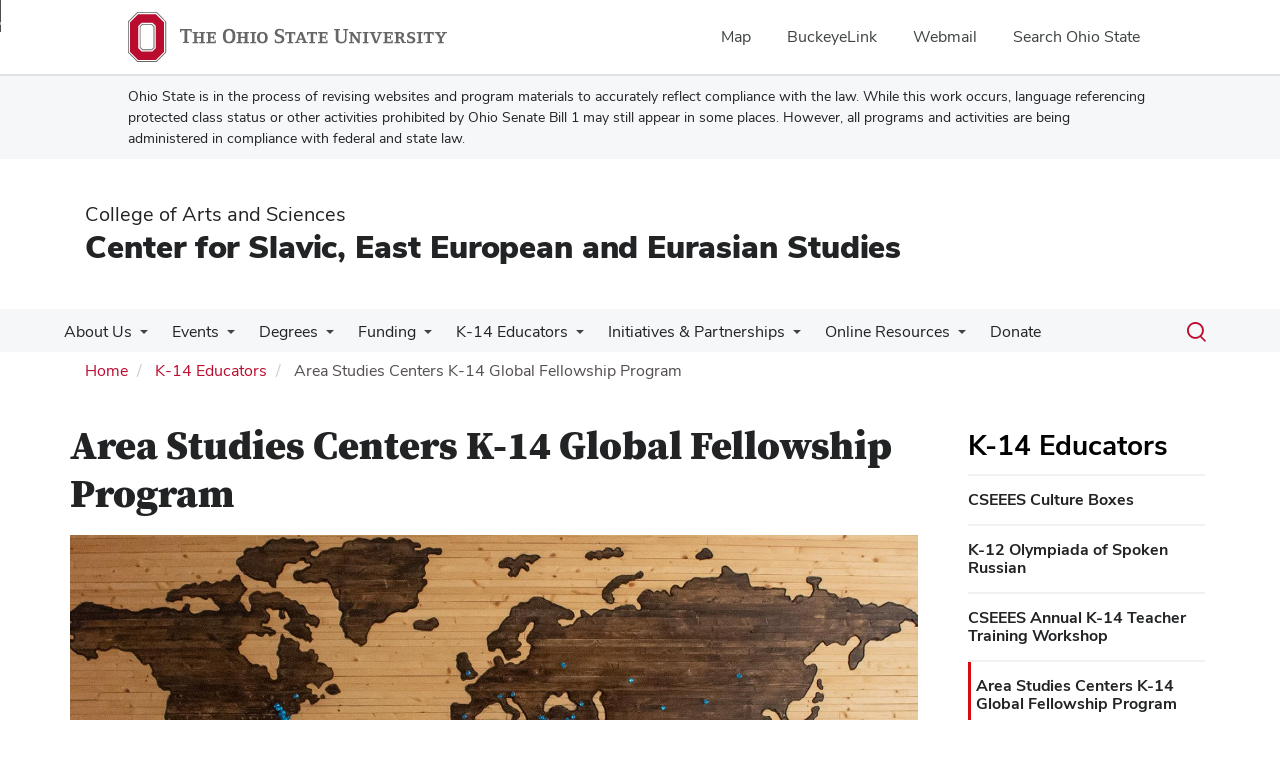

--- FILE ---
content_type: text/html; charset=UTF-8
request_url: https://slaviccenter.osu.edu/K12educators/globalfellowship
body_size: 18776
content:
<!DOCTYPE html>
<html  lang="en" dir="ltr" prefix="og: https://ogp.me/ns#">
  <head>
    <meta charset="utf-8" />
<noscript><style>form.antibot * :not(.antibot-message) { display: none !important; }</style>
</noscript><meta name="description" content="About the Global Fellowship ProgramThe Area Studies Centers of the Office of International Affairs (the Center for African Studies, Center for Latin American Studies, CSEEES, the East Asian Studies Center, and the Middle East Studies Center) have partnered together since 2017 to organize the annual K-14 Global Fellowship program." />
<link rel="canonical" href="https://slaviccenter.osu.edu/K12educators/globalfellowship" />
<meta name="google-site-verification" content="qQngLYR63Cx_a8LwrP4cgi0DLkFbVsqpyvywAMcSz5k" />
<meta name="Generator" content="Drupal 10 (https://www.drupal.org)" />
<meta name="MobileOptimized" content="width" />
<meta name="HandheldFriendly" content="true" />
<meta name="viewport" content="width=device-width, initial-scale=1.0" />
<link rel="icon" href="/themes/custom/asc_bootstrap_bux/favicon.ico" type="image/vnd.microsoft.icon" />

    <title>Area Studies Centers K-14 Global Fellowship Program | Center for Slavic, East European and Eurasian Studies</title>
    <link rel="stylesheet" media="all" href="/sites/default/files/css/css_gS9JUnRT29kJv1hAOjhHeOI4qzVpfhpfK8KFafpyegw.css?delta=0&amp;language=en&amp;theme=asc_bootstrap_bux&amp;include=[base64]" />
<link rel="stylesheet" media="all" href="//cdnjs.cloudflare.com/ajax/libs/font-awesome/6.6.0/css/all.min.css" />
<link rel="stylesheet" media="all" href="/sites/default/files/css/css_AGKanxVNtF5etaX1tM1yn0TJAEcdzTFaX9XpZOfkA_I.css?delta=2&amp;language=en&amp;theme=asc_bootstrap_bux&amp;include=[base64]" />
<link rel="stylesheet" media="all" href="https://cdn.jsdelivr.net/npm/entreprise7pro-bootstrap@3.4.8/dist/css/bootstrap.min.css" integrity="sha256-zL9fLm9PT7/fK/vb1O9aIIAdm/+bGtxmUm/M1NPTU7Y=" crossorigin="anonymous" />
<link rel="stylesheet" media="all" href="https://cdn.jsdelivr.net/npm/@unicorn-fail/drupal-bootstrap-styles@0.0.2/dist/3.1.1/7.x-3.x/drupal-bootstrap.min.css" integrity="sha512-nrwoY8z0/iCnnY9J1g189dfuRMCdI5JBwgvzKvwXC4dZ+145UNBUs+VdeG/TUuYRqlQbMlL4l8U3yT7pVss9Rg==" crossorigin="anonymous" />
<link rel="stylesheet" media="all" href="https://cdn.jsdelivr.net/npm/@unicorn-fail/drupal-bootstrap-styles@0.0.2/dist/3.1.1/8.x-3.x/drupal-bootstrap.min.css" integrity="sha512-jM5OBHt8tKkl65deNLp2dhFMAwoqHBIbzSW0WiRRwJfHzGoxAFuCowGd9hYi1vU8ce5xpa5IGmZBJujm/7rVtw==" crossorigin="anonymous" />
<link rel="stylesheet" media="all" href="https://cdn.jsdelivr.net/npm/@unicorn-fail/drupal-bootstrap-styles@0.0.2/dist/3.2.0/7.x-3.x/drupal-bootstrap.min.css" integrity="sha512-U2uRfTiJxR2skZ8hIFUv5y6dOBd9s8xW+YtYScDkVzHEen0kU0G9mH8F2W27r6kWdHc0EKYGY3JTT3C4pEN+/g==" crossorigin="anonymous" />
<link rel="stylesheet" media="all" href="https://cdn.jsdelivr.net/npm/@unicorn-fail/drupal-bootstrap-styles@0.0.2/dist/3.2.0/8.x-3.x/drupal-bootstrap.min.css" integrity="sha512-JXQ3Lp7Oc2/VyHbK4DKvRSwk2MVBTb6tV5Zv/3d7UIJKlNEGT1yws9vwOVUkpsTY0o8zcbCLPpCBG2NrZMBJyQ==" crossorigin="anonymous" />
<link rel="stylesheet" media="all" href="https://cdn.jsdelivr.net/npm/@unicorn-fail/drupal-bootstrap-styles@0.0.2/dist/3.3.1/7.x-3.x/drupal-bootstrap.min.css" integrity="sha512-ZbcpXUXjMO/AFuX8V7yWatyCWP4A4HMfXirwInFWwcxibyAu7jHhwgEA1jO4Xt/UACKU29cG5MxhF/i8SpfiWA==" crossorigin="anonymous" />
<link rel="stylesheet" media="all" href="https://cdn.jsdelivr.net/npm/@unicorn-fail/drupal-bootstrap-styles@0.0.2/dist/3.3.1/8.x-3.x/drupal-bootstrap.min.css" integrity="sha512-kTMXGtKrWAdF2+qSCfCTa16wLEVDAAopNlklx4qPXPMamBQOFGHXz0HDwz1bGhstsi17f2SYVNaYVRHWYeg3RQ==" crossorigin="anonymous" />
<link rel="stylesheet" media="all" href="https://cdn.jsdelivr.net/npm/@unicorn-fail/drupal-bootstrap-styles@0.0.2/dist/3.4.0/8.x-3.x/drupal-bootstrap.min.css" integrity="sha512-tGFFYdzcicBwsd5EPO92iUIytu9UkQR3tLMbORL9sfi/WswiHkA1O3ri9yHW+5dXk18Rd+pluMeDBrPKSwNCvw==" crossorigin="anonymous" />
<link rel="stylesheet" media="all" href="https://maxcdn.bootstrapcdn.com/font-awesome/4.5.0/css/font-awesome.min.css" />
<link rel="stylesheet" media="all" href="/sites/default/files/css/css_8hSHNL6X924IYs2eAoeTb8gnA63hVs51Lvi6HkTbPjs.css?delta=12&amp;language=en&amp;theme=asc_bootstrap_bux&amp;include=[base64]" />

    <script type="application/json" data-drupal-selector="drupal-settings-json">{"path":{"baseUrl":"\/","pathPrefix":"","currentPath":"node\/1416","currentPathIsAdmin":false,"isFront":false,"currentLanguage":"en"},"pluralDelimiter":"\u0003","suppressDeprecationErrors":true,"ajaxPageState":{"libraries":"[base64]","theme":"asc_bootstrap_bux","theme_token":null},"ajaxTrustedUrl":[],"gtag":{"tagId":"G-MNB8KFV0BK","consentMode":false,"otherIds":[],"events":[],"additionalConfigInfo":[]},"gtm":{"tagId":null,"settings":{"data_layer":"dataLayer","include_classes":false,"allowlist_classes":"google\nnonGooglePixels\nnonGoogleScripts\nnonGoogleIframes","blocklist_classes":"customScripts\ncustomPixels","include_environment":false,"environment_id":"","environment_token":""},"tagIds":["GTM-P8MKDW6"]},"bootstrap":{"forms_has_error_value_toggle":1,"modal_animation":1,"modal_backdrop":"true","modal_focus_input":1,"modal_keyboard":1,"modal_select_text":1,"modal_show":1,"modal_size":"","popover_enabled":1,"popover_animation":1,"popover_auto_close":1,"popover_container":"body","popover_content":"","popover_delay":"0","popover_html":0,"popover_placement":"right","popover_selector":"","popover_title":"","popover_trigger":"click","tooltip_enabled":1,"tooltip_animation":1,"tooltip_container":"body","tooltip_delay":"0","tooltip_html":0,"tooltip_placement":"auto left","tooltip_selector":"","tooltip_trigger":"hover"},"user":{"uid":0,"permissionsHash":"13ca5030b9f3b6503f5487f28c94e77562d2bbf1b31b85816308475853086995"}}</script>
<script src="/sites/default/files/js/js_2fytPRLN5AEC6gdcDuDv6z0uvrAWk9L2kgVLsJYBr6w.js?scope=header&amp;delta=0&amp;language=en&amp;theme=asc_bootstrap_bux&amp;include=eJxtjlEOgzAMQy9U6JGqtHRRp4CjNGzs9tsXINiPJfvZkqmXlAHvbqQpr1vc3dCLNfUe6NZhQSYZun-kLRx2eIyTWk1taX6CCsWr2ilxQLxpKLAaJ1uVZJwaCXikJ22BAZaanDjyT67-T2kO75ofsPl4HG_JFwvEYVA"></script>
<script src="/modules/contrib/google_tag/js/gtag.js?t8i9s1"></script>
<script src="/modules/contrib/google_tag/js/gtm.js?t8i9s1"></script>

  </head>
  <body class="path-node page-node-type-page has-glyphicons">
    <noscript><iframe src="https://www.googletagmanager.com/ns.html?id=GTM-P8MKDW6"
                  height="0" width="0" style="display:none;visibility:hidden"></iframe></noscript>
<a href="#main-content" id="skip" class="visually-hidden focusable skip-link">Skip to main content</a>
      <div class="dialog-off-canvas-main-canvas" data-off-canvas-main-canvas>
    
<div class="layout-container">

  <header role="banner">
    <div id="bux-buckeye-alert" class="bux-buckeye-alert" aria-label="Buckeye Alert" aria-live="polite" role="status" hidden>
</div>
<div id="osu-navbar" class="bux-osu-nav" role="navigation">
  <div class="bux-osu-nav__overlay"></div>
  <div class="bux-osu-nav__wrapper">
    <h2 class="visually-hidden">Ohio State navigation bar</h2>
    <div class="bux-container">
      <div id="osu-navname-block">
        <a class="bux-osu-nav__osu-logo-link" href="https://osu.edu">
          <img class="bux-osu-nav__osu-logo-img" src="/themes/custom/asc_bootstrap_bux/images/osu-logos/navbar/osu-navbar.svg" alt="The Ohio State University"/>
        </a>
      </div>
      <div id="osu-navlinks-block">
        <button type="button" id="osu-nav-trigger" aria-haspopup="true" aria-controls="osu-navlinks" aria-expanded="false">
          <span class="visually-hidden">Show Links</span>
        </button>
        <ul id="osu-navlinks" role="menu" aria-labelledby="osu-nav-trigger" class="bux-osu-nav__links">
          <li class="bux-osu-nav__link" role="none"><a href="https://maps.osu.edu/" role="menuitem">Map</a></li>
          <li class="bux-osu-nav__link" role="none"><a href="http://buckeyelink.osu.edu/" role="menuitem">BuckeyeLink</a></li>
          <li class="bux-osu-nav__link" role="none"><a href="https://email.osu.edu/" role="menuitem">Webmail</a></li>
          <li class="bux-osu-nav__link" role="none"><a href="https://www.osu.edu/search/" role="menuitem">Search Ohio State</a></li>
        </ul>
      </div>
    </div>
  </div>
</div>

<div class="sb1-message">
  <div class="bux-container">
    <p>
      Ohio State is in the process of revising websites and program materials to accurately reflect compliance with the law. While this work occurs, language referencing protected class status or other activities prohibited by Ohio Senate Bill 1 may still appear in some places. However, all programs and activities are being administered in compliance with federal and state law.
    </p>
  </div>
</div>


    <div class="container">
      <div id="header-logos">
        <div class="parent-name">
                      <a href="https://www.asc.osu.edu" class="dep-logo">
                College of Arts and Sciences
            </a>
                  </div>
        <div class="unit-name">
          <a href="/" class="dep-logo">
            Center for Slavic, East European and Eurasian Studies
          </a>
        </div>
      </div>
    </div>
<div class="container">
    </div>

    <div id="main-nav" class="site-center-for-slavic,-east-european-and-eurasian-studies">
      <div class="container">
              <div class="region region-navigation">
    
<div class="bux-menu-wrapper">
  <div class="bux-grid bux-container--menu">
    <nav id="bux-main-menu" aria-label="Main" class="disclosure-nav disclosure-nav-orientation-horizontal">
              


                                    <ul class="menu menu--main nav bux-menu">
                                            <li class="expanded dropdown first bux-menu__item">
                                                              <a href="/about" title="Description of the purpose and mission of the Center for Slavic and East European Studies." class="bux-menu__link" data-drupal-link-system-path="node/31">About Us</a>
                                
                                    <ul class="disclosure-nav-submenu disclosure-nav-submenu-closed">
                                            <li class="first bux-menu__item">
                                                              <a href="https://slaviccenter.osu.edu/people">People</a>
                    
        </li>
                              <li class="bux-menu__item">
                                                              <a href="/about/frequently-asked-questions" data-drupal-link-system-path="node/2511">Frequently Asked Questions</a>
                    
        </li>
                              <li class="bux-menu__item">
                                                              <a href="/about/affiliate-cseees" data-drupal-link-system-path="node/2509">Affiliate with CSEEES </a>
                    
        </li>
                              <li class="expanded dropdown bux-menu__item">
                                                              <a href="/about/cseees-communications" data-drupal-link-system-path="node/1391">CSEEES Communications</a>
                                
                                    <ul class="disclosure-nav-submenu disclosure-nav-submenu-closed">
                                            <li class="expanded dropdown first last bux-menu__item">
                                                              <a href="/about/cseees-communications/directors-notes-spring-2026" data-drupal-link-system-path="node/2596">Director&#039;s Notes, Spring 2026</a>
                                
                                    <ul class="disclosure-nav-submenu disclosure-nav-submenu-closed">
                                            <li class="first bux-menu__item">
                                                              <a href="/about/cseees-communications/directors-notes-spring-2026/directors-notes-autumn-2025" data-drupal-link-system-path="node/2524">Autumn 2025</a>
                    
        </li>
                              <li class="bux-menu__item">
                                                              <a href="/about/cseees-communications/directors-notes-autumn-2025/directors-notes-spring-2025" data-drupal-link-system-path="node/2431">Spring 2025</a>
                    
        </li>
                              <li class="bux-menu__item">
                                                              <a href="/directors-notes-autumn-2024" data-drupal-link-system-path="node/2356">Autumn 2024</a>
                    
        </li>
                              <li class="bux-menu__item">
                                                              <a href="/about/cseees-communications/directors-notes-autumn-2025/directors-notes-spring-2024" data-drupal-link-system-path="node/2300">Spring 2024</a>
                    
        </li>
                              <li class="bux-menu__item">
                                                              <a href="/about/cseees-communications/directors-notes-autumn-2025/directors-notes-autumn-2023" data-drupal-link-system-path="node/2244">Autumn 2023</a>
                    
        </li>
                              <li class="bux-menu__item">
                                                              <a href="/about/cseees-publications/directors-notes-autumn-2022" data-drupal-link-system-path="node/2062">Spring 2023</a>
                    
        </li>
                              <li class="bux-menu__item">
                                                              <a href="/about/cseees-communications/directors-notes-autumn-2025/directors-notes-autumn-2022" data-drupal-link-system-path="node/2176">Autumn 2022</a>
                    
        </li>
                              <li class="last bux-menu__item">
                                                              <a href="/about/cseees-communications/directors-notes-autumn-2025/directors-notes-spring-2022" data-drupal-link-system-path="node/2105">Spring 2022</a>
                    
        </li>
            </ul>
    

                      
        </li>
            </ul>
    

                      
        </li>
                              <li class="last bux-menu__item">
                                                              <a href="/about/ukraine-ohio-state-2024-25" data-drupal-link-system-path="node/2349">Ukraine at Ohio State 2024-25</a>
                    
        </li>
            </ul>
    

                      
        </li>
                              <li class="expanded dropdown bux-menu__item">
                                                              <a href="https://slaviccenter.osu.edu/events-programs" class="bux-menu__link">Events</a>
                                
                                    <ul class="disclosure-nav-submenu disclosure-nav-submenu-closed">
                                            <li class="first bux-menu__item">
                                                              <a href="https://slaviccenter.osu.edu/events">Upcoming Events</a>
                    
        </li>
                              <li class="bux-menu__item">
                                                              <a href="/about/conferences/midwest-slavic" title="Midwest Slavic Conference description and information." data-drupal-link-system-path="node/44">Midwest Slavic Conference</a>
                    
        </li>
                              <li class="last bux-menu__item">
                                                              <a href="/outreach/colleges/olympiada" title="Information on the Undergraduate Russian Olympiada" data-drupal-link-system-path="node/203">Olympiada of Spoken Russian</a>
                    
        </li>
            </ul>
    

                      
        </li>
                              <li class="expanded dropdown bux-menu__item">
                                                              <a href="/degreeprograms" title="Degree options offered by CSEES" class="bux-menu__link" data-drupal-link-system-path="node/34">Degrees</a>
                                
                                    <ul class="disclosure-nav-submenu disclosure-nav-submenu-closed">
                                            <li class="expanded dropdown first bux-menu__item">
                                                              <a href="/degreeprograms/ma-slavic-east-european-and-eurasian-studies" title="Info on MA in Slavic and East European Studies" data-drupal-link-system-path="node/1922">MA in Slavic, East European and Eurasian Studies</a>
                                
                                    <ul class="disclosure-nav-submenu disclosure-nav-submenu-closed">
                                            <li class="first bux-menu__item">
                                                              <a href="/ma/requirements" title="Requirements to enter the OSU MA program in Slavic and East European studies." data-drupal-link-system-path="node/57">MA Requirements</a>
                    
        </li>
                              <li class="bux-menu__item">
                                                              <a href="/ma/admission" title="How to apply to the MA program in Slavic and East European studies." data-drupal-link-system-path="node/55">Admission Process</a>
                    
        </li>
                              <li class="last bux-menu__item">
                                                              <a href="/ma/requirements/resources" title="Available resources for students to apply for the MA program." data-drupal-link-system-path="node/58">MA Student Resources</a>
                    
        </li>
            </ul>
    

                      
        </li>
                              <li class="bux-menu__item">
                                                              <a href="/ma/mid-career-professional-ma-track-slavic-and-east-european-studies" data-drupal-link-system-path="node/263">Mid-Career Professional MA Track in Slavic, East European and Eurasian Studies</a>
                    
        </li>
                              <li class="bux-menu__item">
                                                              <a href="/ma/GIS" title="Information on Graduate Interdisciplinary Specialization in East European and Eurasian Studies" data-drupal-link-system-path="node/60">Graduate Interdisciplinary Specialization in East European and Eurasian Studies</a>
                    
        </li>
                              <li class="bux-menu__item">
                                                              <a href="/online-resources/graduate-students-guide" data-drupal-link-system-path="node/2503">The Graduate Student&#039;s Guide</a>
                    
        </li>
                              <li class="bux-menu__item">
                                                              <a href="/ma/dual-degree" title="Information about working for a dual degree." data-drupal-link-system-path="node/59">Dual Degrees</a>
                    
        </li>
                              <li class="expanded dropdown bux-menu__item">
                                                              <a href="/ma/courses" title="Current courses offered in the interdisciplinary study of Slavic and East European countries." data-drupal-link-system-path="node/50">Course Listings</a>
                                
                                    <ul class="disclosure-nav-submenu disclosure-nav-submenu-closed">
                                            <li class="first bux-menu__item">
                                                              <a href="/autumn-2025-course-list" title="List of autumn 2025 language and area studies courses." data-drupal-link-system-path="node/197">Autumn 2025 Courses</a>
                    
        </li>
                              <li class="bux-menu__item">
                                                              <a href="/ma/courses/spring2026" title="List of spring 2026 language and area studies courses." data-drupal-link-system-path="node/195">Spring 2026 Courses</a>
                    
        </li>
                              <li class="last bux-menu__item">
                                                              <a href="/summer-2025-course-list" title="List of Summer 2025 language and area studies courses." data-drupal-link-system-path="node/196">Summer 2025 Courses</a>
                    
        </li>
            </ul>
    

                      
        </li>
                              <li class="bux-menu__item">
                                                              <a href="/ma/information-faos" data-drupal-link-system-path="node/846">Information for FAOs</a>
                    
        </li>
                              <li class="bux-menu__item">
                                                              <a href="/degreeprograms/general-student-resources" data-drupal-link-system-path="node/2245">General Student Resources</a>
                    
        </li>
                              <li class="last bux-menu__item">
                                                              <a href="/about-columbus" title="An overview of activities in Columbus and helpful links for those not from the area." data-drupal-link-system-path="node/210">About Columbus</a>
                    
        </li>
            </ul>
    

                      
        </li>
                              <li class="expanded dropdown bux-menu__item">
                                                              <a href="/funding" title="Funding and financial aid opportunities for Graduate Students, Undergraduate Students and Faculty." class="bux-menu__link" data-drupal-link-system-path="node/35">Funding</a>
                                
                                    <ul class="disclosure-nav-submenu disclosure-nav-submenu-closed">
                                            <li class="first bux-menu__item">
                                                              <a href="/funding/cseees-excellence-award" data-drupal-link-system-path="node/2590">CSEEES Excellence Award</a>
                    
        </li>
                              <li class="bux-menu__item">
                                                              <a href="https://slaviccenter.osu.edu/about/polish-studies/grants-scholarships">Polish Studies Initiative Grant and Scholarship Competitions</a>
                    
        </li>
                              <li class="bux-menu__item">
                                                              <a href="https://slaviccenter.osu.edu/about/slovene-research-initiative">Slovene Research Initiative Visiting Scholar Exchange Program</a>
                    
        </li>
                              <li class="last bux-menu__item">
                                                              <a href="/funding/additional-funding" data-drupal-link-system-path="node/2514">Additional Funding</a>
                    
        </li>
            </ul>
    

                      
        </li>
                              <li class="expanded dropdown active active-trail bux-menu__item">
                                                              <a href="/K14educators" title="K-14 Outreach opportunities provided by The Center for Slavic and East European Studies." class="active-trail bux-menu__link" data-drupal-link-system-path="node/36">K-14 Educators</a>
                                
                                    <ul class="disclosure-nav-submenu disclosure-nav-submenu-closed">
                                            <li class="first bux-menu__item">
                                                              <a href="/K14educators/cseees-culture-boxes" data-drupal-link-system-path="node/2352">CSEEES Culture Boxes</a>
                    
        </li>
                              <li class="bux-menu__item">
                                                              <a href="/K14educators/k-12-olympiada-spoken-russian" data-drupal-link-system-path="node/2516">K-12 Olympiada of Spoken Russian</a>
                    
        </li>
                              <li class="bux-menu__item">
                                                              <a href="/K12educators/annualworkshop" title="Information on annual teacher training workshop" data-drupal-link-system-path="node/47">CSEEES Annual K-14 Teacher Training Workshop</a>
                    
        </li>
                              <li class="active active-trail bux-menu__item">
                                                              <a href="/K12educators/globalfellowship" title="Information on the K14 Global Fellowship program" class="active-trail is-active" data-drupal-link-system-path="node/1416" aria-current="page">Area Studies Centers K-14 Global Fellowship Program</a>
                    
        </li>
                              <li class="last bux-menu__item">
                                                              <a href="/K12educators/summerseminars" title="Information on Summer Global Teacher Seminars" data-drupal-link-system-path="node/651">Area Studies Centers Summer Global Teacher Seminars</a>
                    
        </li>
            </ul>
    

                      
        </li>
                              <li class="expanded dropdown bux-menu__item">
                                                              <a href="/Initiatives%26Partnerships" title="Information on programs for higher education institutions" class="bux-menu__link" data-drupal-link-system-path="node/48">Initiatives &amp; Partnerships</a>
                                
                                    <ul class="disclosure-nav-submenu disclosure-nav-submenu-closed">
                                            <li class="first bux-menu__item">
                                                              <a href="/about/mwsassoc" title="About the Midwest Slavic Association" data-drupal-link-system-path="node/220">Midwest Slavic Association</a>
                    
        </li>
                              <li class="expanded dropdown bux-menu__item">
                                                              <a href="/about/polish-studies" title="Information about the interdisciplinary study, research study abroad and events focused on Poland." data-drupal-link-system-path="node/32">Polish Studies Initiative</a>
                                
                                    <ul class="disclosure-nav-submenu disclosure-nav-submenu-closed">
                                            <li class="first bux-menu__item">
                                                              <a href="/about/polish-studies/grants-scholarships" title="Grant and Scholarship information from the Polish Studies Initiative." data-drupal-link-system-path="node/68">PSI Grant and Scholarship Competitions</a>
                    
        </li>
                              <li class="last bux-menu__item">
                                                              <a href="/psi-alumni" data-drupal-link-system-path="node/2337">Polish Studies Initiative Alumni</a>
                    
        </li>
            </ul>
    

                      
        </li>
                              <li class="bux-menu__item">
                                                              <a href="/about/serbian-educational-alliance" title="Information about Serbian Educational Alliance" data-drupal-link-system-path="node/2029">Serbian Educational Alliance</a>
                    
        </li>
                              <li class="last bux-menu__item">
                                                              <a href="/about/slovene-research-initiative" title="Information on the Slovene Research Initiative" data-drupal-link-system-path="node/398">Slovene Research Initiative</a>
                    
        </li>
            </ul>
    

                      
        </li>
                              <li class="expanded dropdown bux-menu__item">
                                                              <a href="/online-resources" title="Information on online modules" class="bux-menu__link" data-drupal-link-system-path="node/2034">Online Resources</a>
                                
                                    <ul class="disclosure-nav-submenu disclosure-nav-submenu-closed">
                                            <li class="first bux-menu__item">
                                                              <a href="/online-resources/baltics" data-drupal-link-system-path="node/2234">Baltics</a>
                    
        </li>
                              <li class="bux-menu__item">
                                                              <a href="/online-resources/central-asia" data-drupal-link-system-path="node/2237">Central Asia</a>
                    
        </li>
                              <li class="bux-menu__item">
                                                              <a href="/online-resources/central-and-eastern-europe" data-drupal-link-system-path="node/2236">Central and Eastern Europe</a>
                    
        </li>
                              <li class="bux-menu__item">
                                                              <a href="/online-resources/north-eurasia" data-drupal-link-system-path="node/2413">North Eurasia</a>
                    
        </li>
                              <li class="bux-menu__item">
                                                              <a href="/online-resources/southeastern-europe" data-drupal-link-system-path="node/2235">Southeastern Europe</a>
                    
        </li>
                              <li class="last bux-menu__item">
                                                              <a href="/online-resources/scarletcanvas-language-courses" data-drupal-link-system-path="node/2292">ScarletCanvas Language Courses</a>
                    
        </li>
            </ul>
    

                      
        </li>
                              <li class="last bux-menu__item">
                                                              <a href="/donate-cseees" class="bux-menu__link" data-drupal-link-system-path="node/2502">Donate</a>
                    
        </li>
            </ul>
    


          </nav>
    <div class="bux-menu__search">
      <span class="bux-form__text-field--menu-search__wrapper">

        <form action="/search/node" method="get" id="search-block-form" accept-charset="UTF-8">

          <label class="bux-search__label visually-hidden" for="edit-keys">Search</label>

          <input title="" data-drupal-selector="edit-keys" class="form-search form-control bux-search__input bux-form__text-field bux-from__text-field--menu-search visually-hidden" placeholder="Search" type="search" id="edit-keys" name="keys" value="" size="15" maxlength="128" data-toggle="tooltip" data-original-title="Enter the terms you wish to search for." tabindex="-1">

          <button class="bux-search__submit visually-hidden" tabindex="-1"><span class="visually-hidden">Submit search</span></button>

      </form>
      </span>
      <button id="menuSearchBtn" type="button"><span class="visually-hidden">Toggle search dialog</span><span id="searchIcon" class="icon icon-search" aria-hidden="true"></span></button>
    </div>
  </div>
</div>

  </div>

        </div>
    </div>
    <div id="breadcrumb-container">
      <div class="container">
        <nav aria-label="Breadcrumb">
            <div class="region region-breadcrumb">
        <ol class="breadcrumb">
          <li >
                  <a href="/">Home</a>
              </li>
          <li >
                  <a href="/K14educators">K-14 Educators</a>
              </li>
          <li  class="active">
                  Area Studies Centers K-14 Global Fellowship Program
              </li>
      </ol>


  </div>

        </nav>
      </div>
    </div>
  </header>

        <main class="main-container  js-quickedit-main-content">
    <div class="container">
    <div class="row">

                  <section class="col-sm-9">

                          <a id="main-content"></a>
            <div class="region region-content">
    <div data-drupal-messages-fallback class="hidden"></div>    <h1 class="page-header">
<span>Area Studies Centers K-14 Global Fellowship Program</span>
</h1>

  
<article class="page full clearfix">
      <h1 class="basic-page-title">
<span>Area Studies Centers K-14 Global Fellowship Program</span>
</h1>
  
  
    

  
  <div class="content">
    <div id="carousel" class="carousel slide" data-ride="false" data-interval="0">
  <!-- Indicators -->

  <!-- Wrapper for slides -->
  <div class="carousel-inner"><div class="item active">
          <div>
    
    
            <div class="field field--name-field-media-image field--type-image field--label-hidden field--item">    <picture>
                  <source srcset="/sites/default/files/styles/mobile_slide/public/2020-03/k12_educators_global_fellowship_brett-zeck-eyfmggvo9pa-unsplash.jpg?itok=-B2m-4vq 1x" media="all and (max-width: 768px)" type="image/jpeg" width="283" height="185"/>
                  <img loading="eager" width="1600" height="900" src="/sites/default/files/styles/slideshow_image/public/2020-03/k12_educators_global_fellowship_brett-zeck-eyfmggvo9pa-unsplash.jpg?h=8abcec71&amp;itok=9cQvEgF0" alt="Photo by Brett Zeck on Unsplash" class="img-responsive" />

  </picture>

</div>
      
  </div>

        <!--<div class="carousel-caption">
          ...
        </div>-->
      </div></div>


  <!-- Controls -->
  
  <div id="half-t-left"></div>
  <div id="half-t-right"></div>
</div>

            <div class="field field--name-body field--type-text-with-summary field--label-hidden field--item"><h2>About the Global Fellowship Program</h2><p>The Area Studies Centers of the <a href="https://oia.osu.edu/">Office of International Affairs</a> (the <a href="https://cas.osu.edu/">Center for African Studies</a>, <a href="https://clas.osu.edu/">Center for Latin American Studies</a>, CSEEES, the <a href="https://easc.osu.edu/">East Asian Studies Center</a>, and the <a href="https://mesc.osu.edu/">Middle East Studies Center</a>) have partnered together since 2017 to organize the annual K-14 Global Fellowship program. The program’s aim is to connect teachers from across the United States in a series of discussion group sessions that focus on contemporary issues from a global perspective. The sessions are led by regional experts and will engage K-14 educators in a series of guided readings, lectures, and group discussions to increase their knowledge of the global dimension of salient issues affecting the world in order to prepare them to lead discussions about these issues back in the classroom.</p><h3>Logistics</h3><p>Each year, teachers are selected to participate in the K-14 Global Fellowship program. As part of the program, teachers participate in guided discussions with guest experts and fellow teachers over the course of seven months. The program consists of a cohort orientation in August or September, four or five regional specific presentations on the topic led by an expert (two or three sessions in the fall, and two or three in the spring), and a final pedagogy session in March. Sessions are three hours and take place on select Saturday mornings. For each regional session, participants are provided with background readings (typically 20-30 pages of scholarly articles and/or media publications) at least two weeks in advance to give them a basic foundation for discussion at the session. By learning about a topic over an extended time period and from a multi-regional perspective, the goal of the K-14 Global Fellowship program is to empower teachers to engage with the topic more deeply and generate more curricular connections. &nbsp;</p><p>Participants will have access to a <a href="https://u.osu.edu/globalfellowship/">website</a>&nbsp;(password protected for program participants) where the material for each session will be posted, as well as ongoing program information.</p><h3><strong>Prior Topics</strong></h3><ul><li>2024-25: Indigenous Peoples Across the Globe</li><li>2023-24: Women's Rights and Issues Around the World</li><li>2022-23:&nbsp;Global Youth Culture and Subcultures</li><li>2021-22:&nbsp;Suppression of Independent Media Outlets and Journalism</li><li>2020-21:&nbsp;Intersection of Coffee and Tea Around the World: History, Culture, and Global Impact</li><li>2019-20:&nbsp;Global Pollution: Cross-Cultural Perspectives on Environmental Issues</li><li>2018-19:&nbsp;Minority Issues around the World</li><li>2017-18:&nbsp;Global Migration</li></ul><h2><strong>2025-26 Global Fellowship Program: Exploring Global Tech Innovations</strong></h2><h3><em>Applications for 2025-26 are now closed.</em></h3><p>This year’s Global Fellowship Program embarks on an exciting journey into the technological landscapes of Africa, East Asia, Eastern Europe/Eurasia, Latin America, and the Middle East. Participants will delve into how nations around the world have pioneered and shaped the technologies that influence and impact our daily lives. This program will offer a comprehensive look at global tech developments and educators will gain insights into how different regions approach technology, highlighting unique tools and solutions tailored to their specific needs and challenges. This year's theme will not only broaden participants' horizons, but will also foster a deeper appreciation for the diverse ways technology can be harnessed to address global issues.</p><h4><strong>Format</strong></h4><p>This program will consist of one pre-program orientation in early September, 5 regional topic lectures during October through March, and one pedagogy session in April. Sessions will take place on select Saturdays during the academic year from 9:00 a.m.-12:00 p.m. EST online via Zoom.&nbsp;</p><ul><li><strong>September 6, 2025, 10:00-12:00 PM EST</strong>: Pre-program orientation and networking session</li><li><strong>October 4, 2025, 9:00AM-12:00 PM EST</strong>: Regional Topic Session on East Asia with Dr. Matthew Shapiro (Illinois Institute of Technology)</li><li><strong>January 31, 2026, 9:00AM-12:00 PM EST</strong>: Regional Topic Session on Eastern Europe/Eurasia with Dr. Molly Blasing (U. of Kentucky)</li><li><strong>February 14, 2026, 9:00AM-12:00 PM EST</strong>: Regional Topic Session on the Middle East with Dr. Sania El-Husseini (Arab American U. - Palestine​)</li><li><strong>March 7, 2026, 9:00AM-12:00 PM EST</strong>: Regional Topic Session on Africa Dr. John Mugane (Harvard U.)</li><li><strong>April 4, 2026, 9:00AM-12:00 PM EST</strong>: Regional Topic Session on Latin America with Dr. Liliana Gil (Ohio State U.)</li><li><strong>April 25, 2026, 9:00AM-12:00 PM EST</strong>: Pedagogy Session with Dr. Sophia Jeong (Ohio State U.)</li></ul><h4><strong>Eligibility</strong></h4><p>The 2025-26 program is <strong>FREE</strong>, virtual, and open to pre- and in-service K-12 educators, community college educators, and K-14 administrators.&nbsp;</p><h4><strong>Requirements</strong></h4><p>Participants are expected to attend all sessions in order to receive CEUs/contact hours. Any missed sessions without prior notice will result in a reduction of CEUs/contact hours.</p><h4><strong>Benefits</strong></h4><p>Teachers who participate in the program receive:</p><ul><li>Curricular resources</li><li>Pedagogical support</li><li>2 Continuing Education Units (20 contact hours)</li></ul><h3>Accessibility Accommodations&nbsp;</h3><p>If you have any questions about accessibility or wish to request accommodations, please contact Alicia Baca (<a href="mailto:baca.31@osu.edu">baca.31@osu.edu</a>). Typically, a two weeks' notice will allow us to provide access.</p><h3>Land <strong>Acknowledgement</strong></h3><p><em>We would like to acknowledge the land that The Ohio State University occupies is the ancestral and contemporary territory of the Shawnee, Potawatomi, Delaware, Miami, Peoria, Seneca, Wyandotte, Ojibwe and many other Indigenous peoples. Specifically, the university resides on land ceded in the 1795 Treaty of Greeneville and the forced removal of tribes through the Indian Removal Act of 1830. As a land grant institution, we want to honor the resiliency of these tribal nations and recognize the historical contexts that has and continues to affect the Indigenous peoples of this land.</em></p><p><em>This program is organized by the Center for Slavic, East European and Eurasian Studies in partnership with the Center for African Studies, the Center for Latin American Studies, the East Asian Studies Center, and the Middle East Studies Center.</em></p><h3>Education Standards</h3><p>The 2024-25 Global Fellowship Program will be covering the following&nbsp;<a href="https://education.ohio.gov/Topics/Learning-in-Ohio/OLS-Graphic-Sections/Learning-Standards">Ohio learning standards</a>. <em><strong>This section will be updated as the regional subtopic sessions are finalized.&nbsp;</strong></em></p><p>Educators from&nbsp;<strong>ALL</strong>&nbsp;states, backgrounds, and disciplines are welcome in this program as multiple perspectives help us to see and learn about the world around us in different ways. This list only aims to compile learning standards in our state that will be covered throughout.&nbsp;</p></div>
      
      


  

<div>
  <div class="paragraph__column transparent-bg para_1_col">
    
        
                    
                      <div class="col-xs-12 col-f">
          



<div class="paragraph paragraph--type--accordion paragraph--view-mode--default" id="accordion-310">
    <div class="card panel panel-default">
                            <div class="card-header panel-heading hov" id="heading-1-25157">
          <button class="panel-title" data-toggle="collapse" data-parent="heading-1-25157" href="#collapse-1-25157" aria-controls="collapse-1-25157" role="button" href="#collapse-1-25157" aria-expanded="false">

                            Grades K-12: Social and Emotional Learning  <i class="fa fa-angle-down" aria-hidden="true"></i>

          </div>
        <div id="collapse-1-25157" class="card-block panel-collapse collapse" aria-labelledby="heading-1-25157">
                                                                                                          <div class="paragraph paragraph--type--text paragraph--view-mode--default">
          
            <div class="field field--name-field-text field--type-text-long field--label-hidden field--item"><h3><strong>Competency C: Social Awareness</strong></h3><p>C3: Demonstrate an awareness and respect for human dignity, including the similarities and differences of all people, groups and cultures.</p><h4><strong>K-2 Grades</strong></h4><ul><li>C3. 1.a: Discuss how people can be the same or different.</li><li>C3. 2.a: Participate in cross-cultural activities and discuss differences, similarities and positive qualities across all cultures and groups.</li><li>C3. 3.a Discuss the concept of, and practice, treating others the way you would want to be treated.</li></ul><h4><strong>3-5 Grades</strong></h4><ul><li>C3. 1.b: Discuss positive and negative opinions people may have about other people or groups, even if they aren’t always true.</li><li>C3. 2.b: Participate in cross-cultural activities and acknowledge that individual and group differences may complement each other.</li><li>C3. 3.b: Define and practice civility and respect virtually and in-person.</li></ul><h4><strong>Middle Grades</strong></h4><ul><li>C3. 1.c: Discuss how positive or negative stereotypes of an individual or group can be unconscious and may lead to discrimination and prejudice.</li><li>C3. 2.c: Participate in cross-cultural activities and demonstrate respect for individuals from different social and cultural groups.</li><li>C3. 3.c: Demonstrate respect for human dignity virtually and in-person.</li></ul><h4><strong>High School</strong></h4><ul><li>C3. 1.d: Examine and address explicit or implicit personal biases toward an individual or group.</li><li>C3. 2.d: Participate in cross-cultural activities, identify unique contributions and perspectives of various groups, and how the experience may change personal perspective.</li><li>C3. 3.d: Analyze how one can build community that respects all human dignity virtually and in-person.</li></ul></div>
      
      </div>

                  </div>
                      <div class="card-header panel-heading hov" id="heading-2-18640">
          <button class="panel-title" data-toggle="collapse" data-parent="heading-2-18640" href="#collapse-2-18640" aria-controls="collapse-2-18640" role="button" href="#collapse-2-18640" aria-expanded="false">

                            Grade 6 Social Studies - Geography Strand <i class="fa fa-angle-down" aria-hidden="true"></i>

          </div>
        <div id="collapse-2-18640" class="card-block panel-collapse collapse" aria-labelledby="heading-2-18640">
                                                                                                          <div class="paragraph paragraph--type--text paragraph--view-mode--default">
          
            <div class="field field--name-field-text field--type-text-long field--label-hidden field--item"><h3><strong>Topic: Places and Regions</strong></h3><h4><strong>Content Statements</strong></h4><ul><li>5. Regions can be determined, classified and compared using data related to various criteria including landform, climate, population, and cultural and economic characteristics.</li></ul><h3><strong>Topic: Human Systems</strong></h3><h4><strong>Content Statements</strong></h4><ul><li>6. The variety of physical environments within the Eastern Hemisphere influences human activities. Likewise, human activities modify the physical environment.</li><li>7. Political, environmental, social and economic factors cause people, products and ideas to move from place to place in the Eastern Hemisphere in the past and today.</li><li>8. Diffusion of agricultural practices and products, technology, cultural practices and major world religions (Buddhism, Christianity, Hinduism, Islam and Judaism) impacted the Eastern Hemisphere.</li></ul></div>
      
      </div>

                  </div>
                      <div class="card-header panel-heading hov" id="heading-3-35469">
          <button class="panel-title" data-toggle="collapse" data-parent="heading-3-35469" href="#collapse-3-35469" aria-controls="collapse-3-35469" role="button" href="#collapse-3-35469" aria-expanded="false">

                            Grade 6 Social Studies - History Strand <i class="fa fa-angle-down" aria-hidden="true"></i>

          </div>
        <div id="collapse-3-35469" class="card-block panel-collapse collapse" aria-labelledby="heading-3-35469">
                                                                                                          <div class="paragraph paragraph--type--text paragraph--view-mode--default">
          
            <div class="field field--name-field-text field--type-text-long field--label-hidden field--item"><h3><strong>Topic: Historical Thinking and Skills</strong></h3><h4><strong>Content Statements</strong></h4><ul><li>1. Multiple tier timelines can be used to show relationships among events and places.</li></ul></div>
      
      </div>

                  </div>
                      <div class="card-header panel-heading hov" id="heading-4-23220">
          <button class="panel-title" data-toggle="collapse" data-parent="heading-4-23220" href="#collapse-4-23220" aria-controls="collapse-4-23220" role="button" href="#collapse-4-23220" aria-expanded="false">

                            Grade 7: Social Studies - Geography Strand <i class="fa fa-angle-down" aria-hidden="true"></i>

          </div>
        <div id="collapse-4-23220" class="card-block panel-collapse collapse" aria-labelledby="heading-4-23220">
                                                                                                          <div class="paragraph paragraph--type--text paragraph--view-mode--default">
          
            <div class="field field--name-field-text field--type-text-long field--label-hidden field--item"><h3><strong>Topic: Human Systems</strong></h3><h4><strong>Content Statements</strong></h4><ul><li>13. Geographic factors promote or impede the movement of people, products and ideas.</li><li>14. Trade routes connecting Africa, Europe and Asia helped foster the spread of ideas, technology, goods and major world religions (Buddhism, Christianity, Hinduism, Islam and Judaism) that impacted the Eastern Hemisphere.</li><li>15. Improvements in transportation, communication and technology have facilitated cultural diffusion among peoples around the world.</li></ul></div>
      
      </div>

                  </div>
                      <div class="card-header panel-heading hov" id="heading-5-53986">
          <button class="panel-title" data-toggle="collapse" data-parent="heading-5-53986" href="#collapse-5-53986" aria-controls="collapse-5-53986" role="button" href="#collapse-5-53986" aria-expanded="false">

                            Grade 7: Social Studies - History Strand <i class="fa fa-angle-down" aria-hidden="true"></i>

          </div>
        <div id="collapse-5-53986" class="card-block panel-collapse collapse" aria-labelledby="heading-5-53986">
                                                                                                          <div class="paragraph paragraph--type--text paragraph--view-mode--default">
          
            <div class="field field--name-field-text field--type-text-long field--label-hidden field--item"><h3><strong>Topic: Historical Thinking and Skills</strong></h3><h4><strong>Content Statements</strong></h4><ul><li>1. Historians and archaeologists describe historical events and issues from the perspectives of people living at the time to avoid evaluating the past in terms of today’s norms and values.</li></ul><h3><strong>Topic: Feudalism and Transitions</strong></h3><h4><strong>Content Statements</strong></h4><ul><li>5. Achievements in medicine, science, mathematics and geography by the Islamic civilization dominated most of the Mediterranean after the decline of the Roman Empire. These achievements were introduced into Western Europe as a result of the Muslim conquests, Crusades and trade, influencing the European Renaissance.</li><li>6. The decline of feudalism, the rise of nation-states and the Renaissance in Europe introduced revolutionary ideas, leading to cultural, scientific and social changes.</li></ul><h3><strong>Topic: First Global Age</strong></h3><h4><strong>Content Statements</strong></h4><ul><li>10. European economic and cultural influence dramatically increased through explorations, conquests and colonization.</li></ul></div>
      
      </div>

                  </div>
                      <div class="card-header panel-heading hov" id="heading-6-22082">
          <button class="panel-title" data-toggle="collapse" data-parent="heading-6-22082" href="#collapse-6-22082" aria-controls="collapse-6-22082" role="button" href="#collapse-6-22082" aria-expanded="false">

                            Grades 9-12: Social Studies - Modern World History  <i class="fa fa-angle-down" aria-hidden="true"></i>

          </div>
        <div id="collapse-6-22082" class="card-block panel-collapse collapse" aria-labelledby="heading-6-22082">
                                                                                                          <div class="paragraph paragraph--type--text paragraph--view-mode--default">
          
            <div class="field field--name-field-text field--type-text-long field--label-hidden field--item"><h3><strong>Topic: Achievements and Crises (1900-1945)</strong></h3><p>The first half of the 20th century was one of rapid technological advances. It was a period when the tensions between industrialized nations resulted in World War I and set the stage for World War II. While World War II transformed the balance of world power, it was the most destructive and costly war in terms of human casualties and material resources expended.</p><h4><strong>Content Statements</strong></h4><ul><li>12. Advances in technology, communication and transportation improved lives, but also had negative consequences.</li><li>13. The causes of World War I included militarism, imperialism, nationalism and alliances.</li><li>14. The consequences of World War I and the worldwide depression set the stage for the Russian Revolution, the rise of totalitarianism, aggressive Axis expansion and the policy of appeasement which in turn led to World War II.</li><li>16. World War II devastated most of Europe and Asia, led to the occupation of Eastern Europe and Japan, and began the atomic age.</li></ul><h3><strong>Topic: The Cold War (1945-1991)</strong></h3><p>Conflicting political and economic ideologies after World War II resulted in the Cold War. The Cold War overlapped with the era of decolonization and national liberation.</p><h4><strong>Content Statements</strong></h4><ul><li>18. Treaties and agreements at the end of World War II changed national boundaries and created multinational organizations.</li><li>19. Religious diversity, the end of colonial rule and rising nationalism have led to regional conflicts in the Middle East.</li><li>20. Postwar global politics led to the rise of nationalist movements&nbsp;in Africa and Southeast Asia.</li><li>21. Political and social struggles have resulted in expanded rights and freedoms for women and indigenous peoples.</li></ul><h3><strong>Topic: Globalization (1991-Present)</strong></h3><p>The global balance of power shifted with the end of the Cold War. Wars, territorial disputes, ethnic and cultural conflicts, acts of terrorism, advances in technology, expansion of human rights, and changes in the global economy present new challenges.</p><h4><strong>Content Statements</strong></h4><ul><li>22. The break-up of the Soviet Union ended the Cold War and created challenges for its former allies, the former Soviet republics, Europe, the United States and the non-aligned world.</li><li>24. Political and cultural groups have struggled to achieve self-governance and self-determination.</li><li>27. The rapid increase of global population, coupled with an increase in life expectancy and mass migrations have created societal and governmental challenges.</li></ul></div>
      
      </div>

                  </div>
                      <div class="card-header panel-heading hov" id="heading-7-31062">
          <button class="panel-title" data-toggle="collapse" data-parent="heading-7-31062" href="#collapse-7-31062" aria-controls="collapse-7-31062" role="button" href="#collapse-7-31062" aria-expanded="false">

                            Grades 9-12: Social Studies - Contemporary World Issues  <i class="fa fa-angle-down" aria-hidden="true"></i>

          </div>
        <div id="collapse-7-31062" class="card-block panel-collapse collapse" aria-labelledby="heading-7-31062">
                                                                                                          <div class="paragraph paragraph--type--text paragraph--view-mode--default">
          
            <div class="field field--name-field-text field--type-text-long field--label-hidden field--item"><h3><strong>Topic: Civil and Human Rights</strong></h3><p>There are challenges to civil rights and human rights throughout the world. Politics, economics and culture can all influence perceptions of civil and human rights.</p><h4><strong>Content Statements</strong></h4><ul><li>8. Beliefs about civil and human rights vary among social and governmental systems.</li><li>9. Nations and international organizations pursue their own interests on issues related to civil and human rights, resulting in both conflict and cooperation particularly as it relates to injustices against minority groups.</li></ul><h3><strong>Topic: Civic Participations and Skills</strong></h3><p>Individuals and groups have the capacity to engage with others to impact global issues.</p><h4><strong>Content Statements</strong>:&nbsp;</h4><ul><li>5. Individuals can identify, assess and evaluate world events, engage in deliberative civil debate and influence public processes to address global issues.</li><li>6. Effective civic participation involves identifying problems or dilemmas, proposing appropriate solutions, formulating action plans, and assessing the positive and negative results of actions taken.</li><li>7. Individuals can participate through non-governmental organizations to help address humanitarian needs.</li></ul><h3><strong>Topic: Global Connections</strong></h3><p>The 21st century is characterized by changing circumstances as new economies emerge and new technologies change the way people interact. Issues related to health, economics, security and the environment are universal.</p><h4><strong>Content Statements</strong>:&nbsp;</h4><ul><li>1. Trade, alliances, treaties and international organizations contribute to the increasing interconnectedness of nations and peoples in the 21st century.</li><li>2. Advances in communications technology have profound effects on the ability of governments, interest groups, individuals and the media to share information across national and cultural borders.</li></ul></div>
      
      </div>

                  </div>
          </div>
</div>

        </div>
      
      </div>
</div>

      


  

<div>
  <div class="paragraph__column transparent-bg para_1_col">
    
        
                    
                      <div class="col-xs-12 col-f">
            <div class="paragraph paragraph--type--pull-quote paragraph--view-mode--default">
          
            <div class="field field--name-field-pull-quote field--type-text field--label-hidden field--item">“The readings and discussion provided a new insight and better understanding into different cultures.” – 2018-19 Global Fellowship program participant</div>
      
      </div>

        </div>
      
      </div>
</div>

      


  

<div>
  <div class="paragraph__column transparent-bg para_1_col">
    
        
                    
                      <div class="col-xs-12 col-f">
            <div class="paragraph paragraph--type--text paragraph--view-mode--default">
          
            <div class="field field--name-field-text field--type-text-long field--label-hidden field--item"><hr><p>Please contact Alicia Baca, the CSEEES outreach coordinator, at <a href="mailto:baca.31@osu.edu" title="Email Alicia Baca">baca.31@osu.edu</a> or call (614)292-8770 for more information.</p></div>
      
      </div>

        </div>
      
      </div>
</div>

  
  </div>

</article>


  </div>

        
                
                
                
                
      </section>

              <aside class="col-sm-3" role="complementary">
                                
                <div class="region region-sidebar-menu">
    <nav role="navigation" aria-labelledby="block-asc-bootstrap-bux-mainnavigation-2-menu" id="block-asc-bootstrap-bux-mainnavigation-2">
      
  <h2 id="block-asc-bootstrap-bux-mainnavigation-2-menu"><a href="/K14educators" title="K-14 Outreach opportunities provided by The Center for Slavic and East European Studies." class="menu-item--active-trail" data-drupal-link-system-path="node/36">K-14 Educators</a></h2>
  

        


    
              <ul class="menu menu--main nav sidebar-nav">
      
                              <li class="first">
                              
                              <div class="link-wrapper"><a href="/K14educators/cseees-culture-boxes" data-drupal-link-system-path="node/2352">CSEEES Culture Boxes</a></div>
                            </li>
                              <li>
                              
                              <div class="link-wrapper"><a href="/K14educators/k-12-olympiada-spoken-russian" data-drupal-link-system-path="node/2516">K-12 Olympiada of Spoken Russian</a></div>
                            </li>
                              <li>
                              
                              <div class="link-wrapper"><a href="/K12educators/annualworkshop" title="Information on annual teacher training workshop" data-drupal-link-system-path="node/47">CSEEES Annual K-14 Teacher Training Workshop</a></div>
                            </li>
                              <li class="active active-trail">
                              
                              <div class="link-wrapper"><a href="/K12educators/globalfellowship" title="Information on the K14 Global Fellowship program" class="active-trail is-active" data-drupal-link-system-path="node/1416" aria-current="page">Area Studies Centers K-14 Global Fellowship Program</a></div>
                            </li>
                              <li class="last">
                              
                              <div class="link-wrapper"><a href="/K12educators/summerseminars" title="Information on Summer Global Teacher Seminars" data-drupal-link-system-path="node/651">Area Studies Centers Summer Global Teacher Seminars</a></div>
                            </li>
            </ul>

  

  </nav>

  </div>


                      
                            </aside>
          </div>
    </div>
  </main>
  
  <footer class="footer " role="contentinfo">

    <div class="container">

        <div id="footer1-container" class="col-xs-12 col-md-4">
                            <a href="https://asc.osu.edu/">
                    <img src="/themes/custom/asc_bootstrap_bux/images/logos/asc-logo-white.svg" id="footer-osu-logo" alt="The Ohio State University College of Arts and Sciences logo" />
                                    </a>
                                    
                          <div class="region region-footer-one">
    
<div class="footer-address">
  <p class="contact-heading"><a href="/contact">Center for Slavic, East European and Eurasian Studies</a></p>
  <p>
          140 Enarson Classroom Building<br/>
    
          2009 Millikin Road<br/>
    
          Columbus,
    
          OH
    
          43210
      </p>
</div>

<div class="footer-email">
  <p>E-Mail:
      <a href="mailto:cseees@osu.edu" title="Email Center for Slavic, East European and Eurasian Studies">
          cseees@osu.edu
      </a>
  </p>
</div>

<div class="footer-phone">
  <p>
          Phone: 614 292-8770
              <br/>
      Fax: 614 292-4273
      </p>
</div>

  </div>


                                            </div>


        <div id="footer2-container" class="col-xs-12 col-md-4">
                    </div>


        <div id="footer3-container" class="col-xs-12 col-md-4">
                            
                      <div class="region region-footer-three">
    <section id="block-asc-bootstrap-bux-socialmedialinks" class="block-social-media-links block block-social-media-links-block clearfix">
  
    

      

<ul class="social-media-links--platforms platforms inline horizontal">
      <li>
      <a class="social-media-link-icon--facebook" href="https://www.facebook.com/cseeesosu"  aria-label="Follow us on Facebook" title="Follow us on Facebook" >
        <span class='fab fa-facebook fa-2x' aria-hidden='true'></span>
        <span class="sr-only">Facebook</span>
      </a>

          </li>
      <li>
      <a class="social-media-link-icon--youtube_channel" href="https://www.youtube.com/channel/UCvhKp0BEUcIGLiOFnlUMqSA"  aria-label="Follow us on YouTube" title="Follow us on YouTube" >
        <span class='fab fa-youtube fa-2x' aria-hidden='true'></span>
        <span class="sr-only">Youtube Channel</span>
      </a>

          </li>
      <li>
      <a class="social-media-link-icon--twitter" href="https://x.com/CSEEES_OSU"  aria-label="Follow us on Twitter" title="Follow us on Twitter" >
        <span class='fab fa-x-twitter fa-2x' aria-hidden='true'></span>
        <span class="sr-only">X</span>
      </a>

          </li>
      <li>
      <a class="social-media-link-icon--instagram" href="https://www.instagram.com/osu_cseees"  aria-label="Follow us on Instagram" title="Follow us on Instagram" >
        <span class='fab fa-instagram fa-2x' aria-hidden='true'></span>
        <span class="sr-only">Instagram</span>
      </a>

          </li>
      <li>
      <a class="social-media-link-icon--rss" href="/rss.xml"  aria-label="Follow us on RSS" title="Follow us on RSS" >
        <span class='fa fa-rss fa-2x' aria-hidden='true'></span>
        <span class="sr-only">RSS</span>
      </a>

          </li>
  </ul>

  </section>


  </div>


                            
            <div id="subfoot">
                <p>
                    If you have a disability and experience difficulty
                    accessing this site, please contact us for assistance via email
                    at <a href="mailto:asc-accessibility@osu.edu?subject=Digital Accessibility Request from Center for Slavic, East European and Eurasian Studies" class="email-link" title="Email for accessibility assistance">asc-accessibility@osu.edu</a>.
                </p>

                <p>
                    <a href="https://go.osu.edu/privacy">
                        Privacy Statement
                    </a>
                </p>
                <p>
                                            <a href="/saml/login?destination=/K12educators/globalfellowship" rel="nofollow">LOGIN</a>
                                    </p>

            </div>

        </div>

    </div>

    <div class="container">
        <div class="col-xs-12 col-md-6 sf-col1">
            <p><small>&copy; 2026. The Ohio State University</small></p>
        </div>

        <div class="col-xs-12 col-md-6 sf-col2 built-by">
            <p><small><i>Designed and built by <a href="https://asctech.osu.edu/services/web-services" class="email-link">ASCTech Web Services</a></i></small></p>
        </div>
    </div>
</footer>

</div>
  </div>

    
    <script src="/sites/default/files/js/js_AfRYQDLgUD0maYEd12bkGXZV0j8vlYwYGLOn8wUIpus.js?scope=footer&amp;delta=0&amp;language=en&amp;theme=asc_bootstrap_bux&amp;include=eJxtjlEOgzAMQy9U6JGqtHRRp4CjNGzs9tsXINiPJfvZkqmXlAHvbqQpr1vc3dCLNfUe6NZhQSYZun-kLRx2eIyTWk1taX6CCsWr2ilxQLxpKLAaJ1uVZJwaCXikJ22BAZaanDjyT67-T2kO75ofsPl4HG_JFwvEYVA"></script>
<script src="https://cdn.jsdelivr.net/npm/entreprise7pro-bootstrap@3.4.8/dist/js/bootstrap.min.js" integrity="sha256-3XV0ZwG+520tCQ6I0AOlrGAFpZioT/AyPuX0Zq2i8QY=" crossorigin="anonymous"></script>
<script src="/sites/default/files/js/js_fTGc01JgVdtjzldGQcXbYGQUhasdH5PXYJGZ2zLhMRQ.js?scope=footer&amp;delta=2&amp;language=en&amp;theme=asc_bootstrap_bux&amp;include=eJxtjlEOgzAMQy9U6JGqtHRRp4CjNGzs9tsXINiPJfvZkqmXlAHvbqQpr1vc3dCLNfUe6NZhQSYZun-kLRx2eIyTWk1taX6CCsWr2ilxQLxpKLAaJ1uVZJwaCXikJ22BAZaanDjyT67-T2kO75ofsPl4HG_JFwvEYVA"></script>

  </body>
</html>
